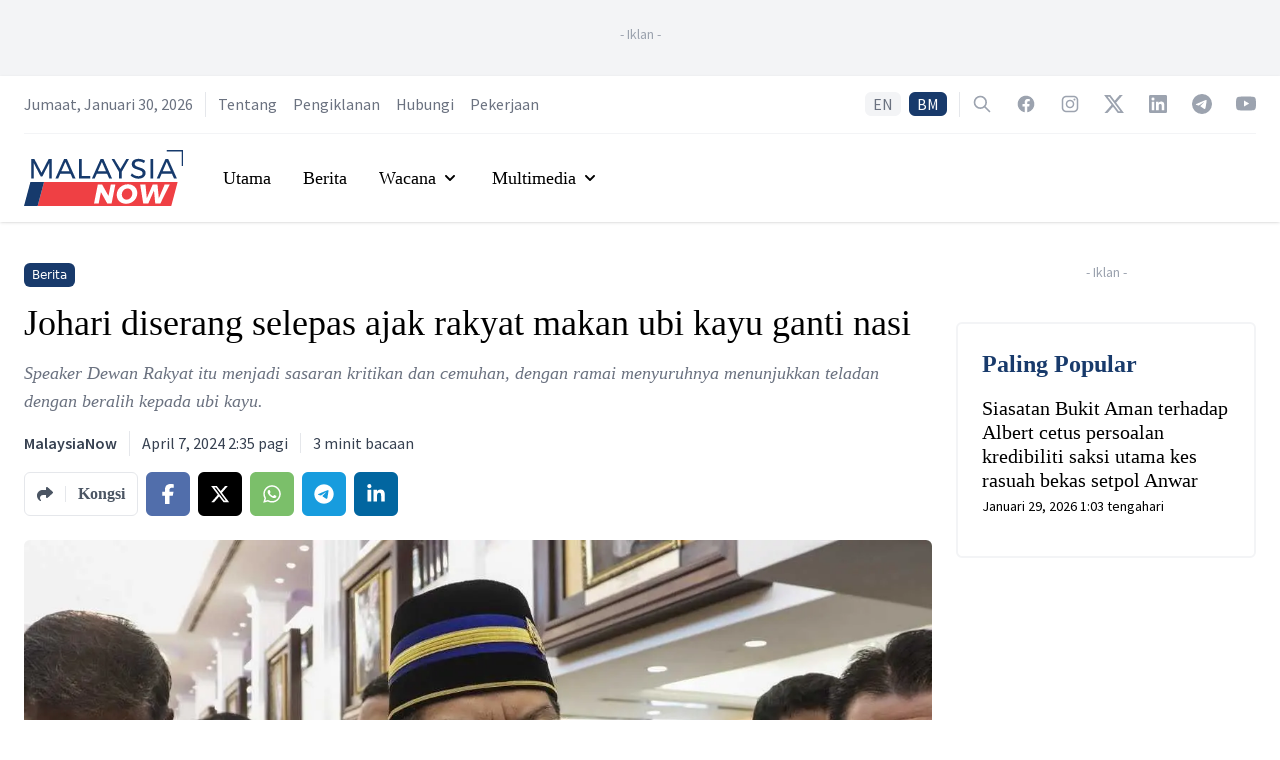

--- FILE ---
content_type: text/html; charset=utf-8
request_url: https://www.google.com/recaptcha/api2/aframe
body_size: 136
content:
<!DOCTYPE HTML><html><head><meta http-equiv="content-type" content="text/html; charset=UTF-8"></head><body><script nonce="YbbR_7oe6wsVsYNXR8lwWg">/** Anti-fraud and anti-abuse applications only. See google.com/recaptcha */ try{var clients={'sodar':'https://pagead2.googlesyndication.com/pagead/sodar?'};window.addEventListener("message",function(a){try{if(a.source===window.parent){var b=JSON.parse(a.data);var c=clients[b['id']];if(c){var d=document.createElement('img');d.src=c+b['params']+'&rc='+(localStorage.getItem("rc::a")?sessionStorage.getItem("rc::b"):"");window.document.body.appendChild(d);sessionStorage.setItem("rc::e",parseInt(sessionStorage.getItem("rc::e")||0)+1);localStorage.setItem("rc::h",'1769753831681');}}}catch(b){}});window.parent.postMessage("_grecaptcha_ready", "*");}catch(b){}</script></body></html>